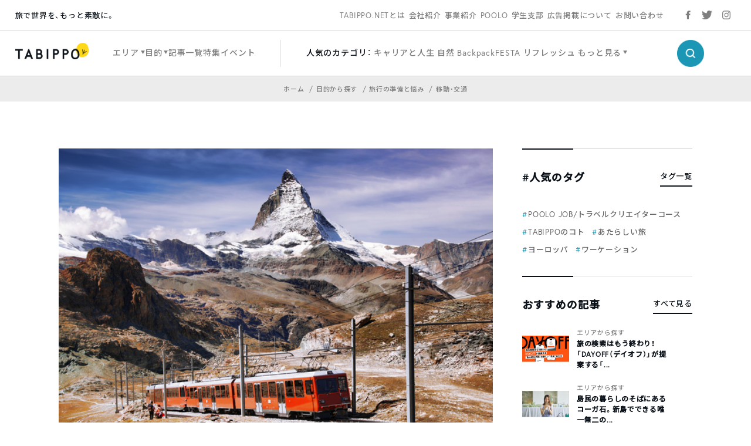

--- FILE ---
content_type: text/html; charset=utf-8
request_url: https://www.google.com/recaptcha/api2/aframe
body_size: 137
content:
<!DOCTYPE HTML><html><head><meta http-equiv="content-type" content="text/html; charset=UTF-8"></head><body><script nonce="imDclYk9fPgVAgkzHfOGzA">/** Anti-fraud and anti-abuse applications only. See google.com/recaptcha */ try{var clients={'sodar':'https://pagead2.googlesyndication.com/pagead/sodar?'};window.addEventListener("message",function(a){try{if(a.source===window.parent){var b=JSON.parse(a.data);var c=clients[b['id']];if(c){var d=document.createElement('img');d.src=c+b['params']+'&rc='+(localStorage.getItem("rc::a")?sessionStorage.getItem("rc::b"):"");window.document.body.appendChild(d);sessionStorage.setItem("rc::e",parseInt(sessionStorage.getItem("rc::e")||0)+1);localStorage.setItem("rc::h",'1768869505202');}}}catch(b){}});window.parent.postMessage("_grecaptcha_ready", "*");}catch(b){}</script></body></html>